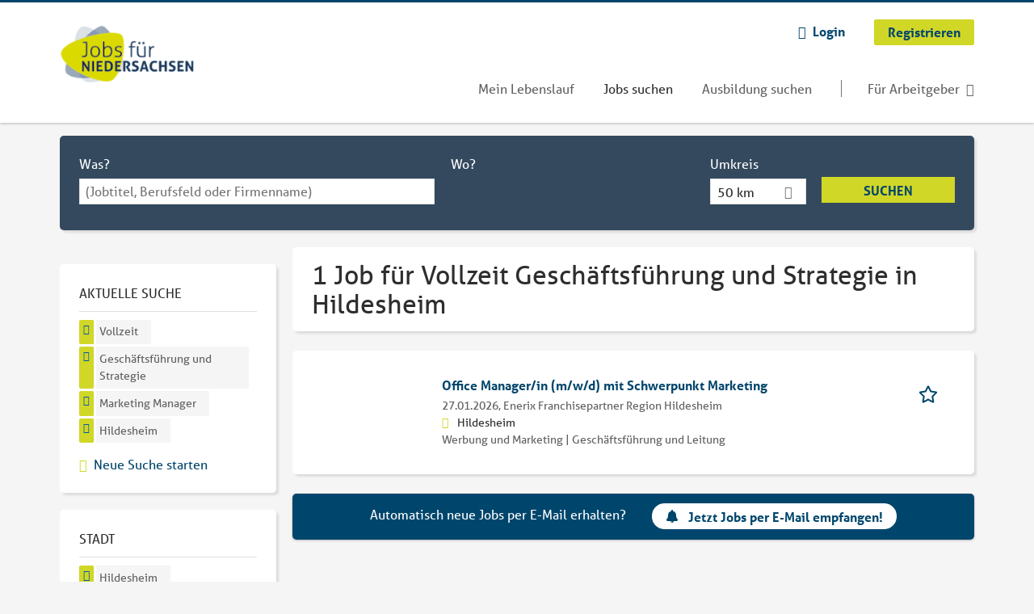

--- FILE ---
content_type: text/html; charset=utf-8
request_url: https://www.jobsfuerniedersachsen.de/jobs/vollzeit/geschaeftsfuehrung-und-strategie/marketing-manager/hildesheim
body_size: 13482
content:
<!DOCTYPE html>
<!--[if IEMobile 7]><html class="no-js ie iem7" lang="de" dir="ltr"><![endif]-->
<!--[if lte IE 6]><html class="no-js ie lt-ie9 lt-ie8 lt-ie7" lang="de" dir="ltr"><![endif]-->
<!--[if (IE 7)&(!IEMobile)]><html class="no-js ie lt-ie9 lt-ie8" lang="de" dir="ltr"><![endif]-->
<!--[if IE 8]><html class="no-js ie lt-ie9" lang="de" dir="ltr"><![endif]-->
<!--[if (gte IE 9)|(gt IEMobile 7)]><html class="no-js ie" lang="de" dir="ltr" prefix="og: http://ogp.me/ns# content: http://purl.org/rss/1.0/modules/content/ dc: http://purl.org/dc/terms/ foaf: http://xmlns.com/foaf/0.1/ rdfs: http://www.w3.org/2000/01/rdf-schema# sioc: http://rdfs.org/sioc/ns# sioct: http://rdfs.org/sioc/types# skos: http://www.w3.org/2004/02/skos/core# xsd: http://www.w3.org/2001/XMLSchema#"><![endif]-->
<!--[if !IE]><!--><html class="no-js" lang="de" dir="ltr" prefix="og: http://ogp.me/ns# content: http://purl.org/rss/1.0/modules/content/ dc: http://purl.org/dc/terms/ foaf: http://xmlns.com/foaf/0.1/ rdfs: http://www.w3.org/2000/01/rdf-schema# sioc: http://rdfs.org/sioc/ns# sioct: http://rdfs.org/sioc/types# skos: http://www.w3.org/2004/02/skos/core# xsd: http://www.w3.org/2001/XMLSchema#"><!--<![endif]-->
<head>
  <title>1 Jobs (Vollzeit Geschäftsführung und Strategie Marketing Manager) in Hildesheim | Jobs für Niedersachsen</title>
  <!--[if IE]><![endif]-->
<meta charset="utf-8" />
<script>var dataLayer = window.dataLayer = window.dataLayer || []; dataLayer.push({"entityId":"15883992","entityType":"view","entityBundle":"(none)","entityUid":-1,"userRole":"anonymous","company":"(none)","companies":"(none)","occupations":"Gesch\u00e4ftsf\u00fchrung und Strategie","occupation":"Gesch\u00e4ftsf\u00fchrung und Strategie","regions":"Hildesheim","region":"Hildesheim","jobApplicationType":"(none)","jobSource":-1,"jobUpgrades":"(none)","employmentType":"Vollzeit","employmentTypes":"Vollzeit"});</script>
<script>dataLayer.push({"site_category":"Bewerber","user_category":"nicht eingeloggt"});</script>
<meta name="description" content="1 Job für Vollzeit Geschäftsführung und Strategie Marketing Manager in Hildesheim - Jobsuche auf Jobs für Niedersachsen" />
<meta name="robots" content="noindex, noarchive, follow" />
<script type="application/ld+json">{"@context":"http:\/\/schema.org","@type":"WebSite","name":"Jobs f\u00fcr Niedersachsen","url":"https:\/\/www.jobsfuerniedersachsen.de"}</script>
<script type="application/ld+json">{"@context":"http:\/\/schema.org","@type":"Organization","url":"https:\/\/www.jobsfuerniedersachsen.de","logo":"https:\/\/www.jobsfuerniedersachsen.de\/sites\/all\/themes\/jns\/logo.png"}</script>
<link as="image" href="https://www.jobsfuerniedersachsen.de/sites/all/themes/jns/logo.png" rel="preload" />
<link as="font" href="https://www.jobsfuerniedersachsen.de/profiles/recruiter/themes/epiq/dist/fonts/fontawesome-webfont.woff" type="font/woff" crossorigin="1" rel="preload" />
<link rel="shortcut icon" href="https://www.jobsfuerniedersachsen.de/sites/all/themes/jns/favicon.ico" type="image/vnd.microsoft.icon" />
<script>window.dataLayer = window.dataLayer || []; window.dataLayer.push();</script>
<link rel="profile" href="http://www.w3.org/1999/xhtml/vocab" />
<meta property="og:image" name="twitter:image:src" content="https://www.jobsfuerniedersachsen.de/sites/all/themes/jns/dist/images/og-image.jpg" />
<meta property="og:image" content="https://www.jobsfuerniedersachsen.de/sites/all/themes/jns/dist/images/og-image.jpg" />
<meta name="HandheldFriendly" content="true" />
<meta name="MobileOptimized" content="width" />
<meta http-equiv="cleartype" content="on" />
<link rel="apple-touch-icon" href="https://www.jobsfuerniedersachsen.de/sites/all/themes/jns/apple-touch-icon.png" />
<meta name="viewport" content="width=device-width, initial-scale=1.0, minimum-scale=1.0" />
<link rel="canonical" href="https://www.jobsfuerniedersachsen.de/jobs/vollzeit/geschaeftsfuehrung-und-strategie/marketing-manager/hildesheim" />
<meta property="og:site_name" content="Jobs für Niedersachsen" />
<meta property="og:type" content="article" />
<meta property="og:url" content="https://www.jobsfuerniedersachsen.de/jobs/vollzeit/geschaeftsfuehrung-und-strategie/marketing-manager/hildesheim" />
  <link type="text/css" rel="stylesheet" href="https://www.jobsfuerniedersachsen.de/sites/default/files/advagg_css/css__ecI-b0vwEJN6z93gbin_rJzyoreyiqbGbvGNw-Nq9Js__v3bu_jS-KalT7VWCxG4S2YHDhQB22AbKBgcaS8N0x9U__srF51uSwSpTUtgzdYQhr3ml_xQOh0aLCfi728RvQUtQ.css" media="all" />
<style>@font-face{font-family:'drop';src:local(Arial),local(Droid)}@font-face{font-family:'spinjs';src:local(Arial),local(Droid)}.ajax-progress div.throbber{font-family:spinjs !important;line-height:15px;text-indent:1px;word-spacing:33px;letter-spacing:50px;font-size:25px;font-weight:400;text-decoration:none;color:#475a69;background-color:#000}</style>
<link type="text/css" rel="stylesheet" href="https://www.jobsfuerniedersachsen.de/sites/default/files/advagg_css/css__vU54MfjNdVCAsADJi8scutRkqay5Gml0xQwGlxzKiO4__InbwkTsiUsTkLUZXP3RVA3whlCiJEMudjeEvPi1nigk__srF51uSwSpTUtgzdYQhr3ml_xQOh0aLCfi728RvQUtQ.css" media="all" />
<style>.ajax-progress div.throbber{font-family:spinjs !important;line-height:15px;text-indent:1px;word-spacing:33px;letter-spacing:50px;font-size:25px;font-weight:400;text-decoration:none;color:#475a69;background-color:#000}</style>
<link type="text/css" rel="stylesheet" href="https://www.jobsfuerniedersachsen.de/sites/default/files/advagg_css/css__0X3S_lJbtx4e1lKWPcU3in18lN-SsQ64io_94qQtF9k__YEqh1656A49oAWfnjbwwlmPMT82pUB677WlR_tvqZgo__srF51uSwSpTUtgzdYQhr3ml_xQOh0aLCfi728RvQUtQ.css" media="all" />

<!--[if lte IE 8]>
<link type="text/css" rel="stylesheet" href="https://www.jobsfuerniedersachsen.de/sites/default/files/advagg_css/css__V1rYbBMWXnouF8tPB1ZyaMEHoubEfvb4Zu_03yD8lEw__v4MDcORFzgqdyAQHMQ1VNjdFiiLB8qNrxgUZ3ejOxgg__srF51uSwSpTUtgzdYQhr3ml_xQOh0aLCfi728RvQUtQ.css" media="all" />
<![endif]-->
  <script>
<!--//--><![CDATA[//><!--
function _typeof(t){return(_typeof="function"==typeof Symbol&&"symbol"==typeof Symbol.iterator?function(t){return typeof t}:function(t){return t&&"function"==typeof Symbol&&t.constructor===Symbol&&t!==Symbol.prototype?"symbol":typeof t})(t)}!function(){for(var t,e,o=[],n=window,r=n;r;){try{if(r.frames.__tcfapiLocator){t=r;break}}catch(t){}if(r===n.top)break;r=n.parent}t||(function t(){var e=n.document,o=!!n.frames.__tcfapiLocator;if(!o)if(e.body){var r=e.createElement("iframe");r.style.cssText="display:none",r.name="__tcfapiLocator",e.body.appendChild(r)}else setTimeout(t,5);return!o}(),n.__tcfapi=function(){for(var t=arguments.length,n=new Array(t),r=0;r<t;r++)n[r]=arguments[r];if(!n.length)return o;"setGdprApplies"===n[0]?n.length>3&&2===parseInt(n[1],10)&&"boolean"==typeof n[3]&&(e=n[3],"function"==typeof n[2]&&n[2]("set",!0)):"ping"===n[0]?"function"==typeof n[2]&&n[2]({gdprApplies:e,cmpLoaded:!1,cmpStatus:"stub"}):o.push(n)},n.addEventListener("message",(function(t){var e="string"==typeof t.data,o={};if(e)try{o=JSON.parse(t.data)}catch(t){}else o=t.data;var n="object"===_typeof(o)?o.__tcfapiCall:null;n&&window.__tcfapi(n.command,n.version,(function(o,r){var a={__tcfapiReturn:{returnValue:o,success:r,callId:n.callId}};t&&t.source&&t.source.postMessage&&t.source.postMessage(e?JSON.stringify(a):a,"*")}),n.parameter)}),!1))}();

//--><!]]>
</script>
<script>
<!--//--><![CDATA[//><!--
window.startTime = Date.now();
//--><!]]>
</script>
<script src="https://static.rndtech.de/cmp/2.x.x.js"></script>
<script>
<!--//--><![CDATA[//><!--
RND.CMP.initialize({debug:false,enableEmbedConsent:true,privacyLink:'/datenschutz',privacyManagerId:209292,sp:{config:{baseEndpoint:'https://cmp-sp.jobsfuerniedersachsen.de',propertyHref:'https://www.jobsfuerniedersachsen.de',}}});document.addEventListener('cmp-consent-given-5eb97b265852312e6a9fbf31',function(event){window.RecruiterCMPMapsConsentGiven=true;});
//--><!]]>
</script>
<script src="https://cmp-sp.jobsfuerniedersachsen.de/unified/wrapperMessagingWithoutDetection.js"></script>
</head>
<body class="html not-front not-logged-in page-search page-search-job page-search-job-vollzeit page-search-job-vollzeit-geschaeftsfuehrung-und-strategie page-search-job-vollzeit-geschaeftsfuehrung-und-strategie-marketing-manager page-search-job-vollzeit-geschaeftsfuehrung-und-strategie-marketing-manager-hildesheim i18n-de section-search sidebar-first has-branding-logo" x-ms-format-detection="none">
  <a href="#main-content" class="element-invisible element-focusable">Zum Hauptinhalt springen</a>
      <noscript aria-hidden="true"><iframe src="https://www.googletagmanager.com/ns.html?id=GTM-WHJ439W"    height="0" width="0"  title="Google Tag Manager">Google Tag Manager</iframe></noscript>  <div  class="l-page">
  <header class="l-header" role="banner">
    <div class="l-mobile-menu">
      <div class="menu">
        <button class="menu--mobile__switch svg-icon--action svg-icon">
          
<span class="recruiter-epiq-icon svg-icon"  class="recruiter-epiq-icon svg-icon">
<svg xmlns="http://www.w3.org/2000/svg" role="img" aria-labelledby="bars" viewBox="0 0 100 100">
      <title id="bars">Menü</title>
    <use
    xlink:href="https://www.jobsfuerniedersachsen.de/sites/all/themes/jns/dist/icons/defs/icons.svg?refresh2#bars"></use>
</svg>
</span>
        </button>
      </div>
      <div class="l-branding-mobile">
                              <a href="/"
               title="Jobs für Niedersachsen" rel="home"
               class="site-logo">
              <img src="https://www.jobsfuerniedersachsen.de/sites/all/themes/jns/logo.png"
                   alt="Jobs für Niedersachsen logo" width="198" height="107"/>
            </a>
                                </div>
      <a href="/jobs" class="svg-icon--action svg-icon">
        
<span class="recruiter-epiq-icon svg-icon"  class="recruiter-epiq-icon svg-icon">
<svg xmlns="http://www.w3.org/2000/svg" role="img" aria-labelledby="search" viewBox="0 0 100 100">
      <title id="search">Jobs suchen</title>
    <use
    xlink:href="https://www.jobsfuerniedersachsen.de/sites/all/themes/jns/dist/icons/defs/icons.svg?refresh2#search"></use>
</svg>
</span>
      </a>
    </div>
    <div class="l-container">
      <div class="l-branding">
                  <a href="/"
             title="Jobs für Niedersachsen" rel="home"
             class="site-logo">
            <img src="https://www.jobsfuerniedersachsen.de/sites/all/themes/jns/logo.png"
                 alt="Jobs für Niedersachsen logo" width="198" height="107"/>
          </a>
                
                      </div>

            <div class="l-navigation-container mobile-menu">
        <div class="navigation__mobile-menu-branding">
                      <a href="/"
               title="Jobs für Niedersachsen" rel="home"
               class="site-logo">
              <img src="https://www.jobsfuerniedersachsen.de/sites/all/themes/jns/logo.png"
                   alt="Jobs für Niedersachsen logo" width="198" height="107"/>
            </a>
                    <button class="mobile-menu__close svg-icon--action">
            
<span class="recruiter-epiq-icon svg-icon svg-icon--action"  class="recruiter-epiq-icon svg-icon svg-icon--action">
<svg xmlns="http://www.w3.org/2000/svg" role="img" aria-labelledby="times" viewBox="0 0 100 100">
      <title id="times">Menü schließen</title>
    <use
    xlink:href="https://www.jobsfuerniedersachsen.de/sites/all/themes/jns/dist/icons/defs/icons.svg?refresh2#times"></use>
</svg>
</span>
          </button>
        </div>
        <div class="l-navigation-top">
                      <div class="l-region l-region--navigation-top">
    <nav id="block-menu-menu-login-menu" role="navigation" aria-label="Loginmenü" class="block block--menu block-user-menu block--menu-menu-login-menu">
        <div class="block__title"><span><strong>Loginmenü</strong></span></div>
    
  <ul class="menu"><li class="first leaf"><a href="/user/login" class="login-transparent gtm-event" data-gtm-events="main_menu_click|login_button_click" data-gtm-click_text="Login" data-gtm-link_url="/user/login">Login</a></li>
<li class="last leaf"><a href="/user/register" class="epiq-button--primary gtm-event" data-gtm-events="main_menu_click|register_button_click" data-gtm-click_text="Registrieren" data-gtm-link_url="/user/register">Registrieren</a></li>
</ul></nav>
  </div>
        </div>
        <div class="l-navigation-main">
            <div class="l-region l-region--navigation">
    <nav id="block-menu-menu-applicant-menu" role="navigation" aria-label="Bewerbermenü" class="block block--menu block-main-menu block-applicant-menu block--menu-menu-applicant-menu">
        <div class="block__title"><span><strong>Bewerbermenü</strong></span></div>
    
  <ul class="menu"><li class="first leaf"><a href="/resume" title="" data-gtm-event="main_menu_click" data-gtm-click_text="Mein Lebenslauf" data-gtm-link_url="/resume" class="gtm-event">Mein Lebenslauf</a></li>
<li class="collapsed active-trail"><a href="/jobs" title="" class="active-trail active gtm-event" data-gtm-event="main_menu_click" data-gtm-click_text="Jobs suchen" data-gtm-link_url="/jobs">Jobs suchen</a></li>
<li class="leaf"><a href="/jobs/ausbildung" data-gtm-event="main_menu_click" data-gtm-click_text="Ausbildung suchen" data-gtm-link_url="/jobs/ausbildung" class="gtm-event">Ausbildung suchen</a></li>
<li class="last leaf"><a href="/recruiter" class="menu-item--switch gtm-event" data-gtm-event="main_menu_click" data-gtm-click_text="Für Arbeitgeber" data-gtm-link_url="/recruiter">Für Arbeitgeber</a></li>
</ul></nav>
  </div>
        </div>
      </div>
    </div>
  </header>

  
  
      <div class="l-search">
      <div class="l-container">
          <div class="l-region l-region--search">
    <div id="block-views-exp-job-search-search-page" class="block block--views block-search block-job-search block--views-exp-job-search-search-page">
        <div class="block__content">
    <form role="search" class="views-exposed-form-job-search-search-page recruiter-geo-search-enabled mini-exposed-filters" action="/jobs/vollzeit/geschaeftsfuehrung-und-strategie/marketing-manager/hildesheim" method="get" id="views-exposed-form-job-search-search-page" accept-charset="UTF-8"><div><div class="views-exposed-form">
  <div class="views-exposed-widgets clearfix">
          <div id="edit-search-wrapper" class="views-exposed-widget views-widget-filter-search_api_views_fulltext ">
                  <label for="edit-search">
            Was?          </label>
          <div class="views-widget">
            <div class="form-item form-type-autocomplete form-type-textfield form-item-search">
 <div class="form-item-input"><input class="auto_submit form-text form-autocomplete" data-search-api-autocomplete-search="search_api_views_job_search" placeholder="(Jobtitel, Berufsfeld oder Firmenname)" type="text" id="edit-search" name="search" value="" size="30" maxlength="128" /><input type="hidden" id="edit-search-autocomplete" value="https://www.jobsfuerniedersachsen.de/sapi_autocomplete.php?machine_name=search_api_views_job_search" disabled="disabled" class="autocomplete" />
</div></div>
          </div>
                      </div>
                <div id="edit-job-geo-location-wrapper" class="views-exposed-widget views-widget-filter-job_geo_location has-operator ">
                  <label for="edit-job-geo-location">
            Wo?          </label>
          <div class="views-widget">
            <input id="edit-job-geo-location" type="hidden" name="job_geo_location" value="" />
<div id='root-job-geo-location'><div class='views-exposed-widget' style='visibility: hidden;'><div class='geosuggest__input-wrapper'><input type='text'></div></div></div>          </div>
                      </div>
              <div class='views-exposed-widget views-widget-filter-job_geo_location views-geo-radius'>
          <label for="edit-radius">
            Umkreis          </label>
          <div class="views-operator">
            <div class="form-item form-type-select form-item-radius">
  <div class="form-item-input"><select aria-label="Umkreis" class="formawesome-enhanced form-select" id="edit-radius" name="radius"><option value="">-</option><option value="5">5 km</option><option value="25">25 km</option><option value="50" selected="selected">50 km</option><option value="100">100 km</option><option value="200">200 km</option></select>
</div></div>
          </div>
        </div>
                          <div class="views-exposed-widget views-submit-button">
      <div class="mobile-trigger-wrapper"><div class="mobile-facets__trigger-wrapper"><a class="mobile-facets__trigger svg-icon--action svg-icon--baseline keyboard-clickable" tabindex="0" role="button">
<span class="recruiter-epiq-icon svg-icon"  class="recruiter-epiq-icon svg-icon">
<svg xmlns="http://www.w3.org/2000/svg" role="img" aria-labelledby="sliders-h" viewBox="0 0 100 100">
    <use
    xlink:href="https://www.jobsfuerniedersachsen.de/sites/all/themes/jns/dist/icons/defs/icons.svg?refresh2#sliders-h"></use>
</svg>
</span>
</a></div><div class="mobile-facets__buttons-wrapper"></div></div><div class="form-item form-type-submit form-item-Suchen">
 <input type="submit" id="edit-submit-job-search" name="Suchen" value="Suchen" class="form-submit button button--primary" />
</div>
<input class="latitude" data-geo="lat" type="hidden" name="lat" value="" />
<input class="longitude" data-geo="lng" type="hidden" name="lon" value="" />
<input class="country" data-geo="country" type="hidden" name="country" value="" />
<input class="administrative_area_level_1" data-geo="administrative_area_level_1" type="hidden" name="administrative_area_level_1" value="" />
    </div>
      </div>
</div>
</div></form>  </div>
</div>
  </div>
      </div>
    </div>
  
  
  <div class="l-main">
    <div class="l-container">
      <div class="l-content" role="main">
        <a id="main-content"></a>
                                                                          <div class="l-region l-region--content">
    <div class="view view-job-search view-id-job_search view-display-id-search_page view-dom-id-89bd04ce3fc228e9b0fb453a9f4d04bb mini-exposed-filters--results agent-box-sticky">
            <div class="view-header">
      <h1 class="search-result-header">1 Job für Vollzeit Geschäftsführung und Strategie in Hildesheim</h1><div role="dialog" aria-hidden="true" aria-labelledby="Search dialog" aria-describedby="Modal dialog to create a new saved search for jobs" class="block-search-api-saved-searches--modal md-effect-3" data-show-automatic="true" data-show-automatic-time="10">
  <div id="block-search-api-saved-searches-job-search" class="block block--search-api-saved-searches agent-target block--search-api-saved-searches-job-search">
              <div class="block__title">Jobs per E-Mail</div>
        
    <div class="block-search-api-saved-searches__inner">
      <div class="block-search-api-saved-searches__icon">
      </div>
      <div class="block__content">
        <noscript>
  <style>form.antibot { display: none !important; }</style>
  <div class="antibot-no-js antibot-message antibot-message-warning messages warning">
    You must have JavaScript enabled to use this form.  </div>
</noscript>
<div id="search-api-saved-searches-save-form-wrapper"><form class="search-api-saved-searches-save-form antibot" action="/antibot" method="post" id="search-api-saved-searches-save-form" accept-charset="UTF-8"><div><div id="edit-description" class="form-item form-type-item">
 
<div class="description">Regelmäßig E-Mails bekommen für</div>
</div>
<div class="saved-search__search-results"> Vollzeit Geschäftsführung und Strategie... </div><div class="form-item form-type-textfield form-item-mail">
  <label for="edit-mail">E-Mail <span class="form-required" title="Dieses Feld muss ausgefüllt werden.">*</span></label>
 <div class="form-item-input"><input placeholder="E-Mail" type="text" id="edit-mail" name="mail" value="" size="16" maxlength="100" class="form-text required" />
</div></div>
<input type="hidden" name="form_build_id" value="form-qO-J7Rad_Em-p0sUnjPX9lgV-JeXMJwX2Y_yrbUVMDA" />
<input type="hidden" name="form_id" value="search_api_saved_searches_save_form" />
<input type="hidden" name="antibot_key" value="" />
<input type="hidden" name="antibot_timestamp" value="1769756209" />
<div class="form-item form-type-submit form-item-op">
 <input type="submit" id="edit-submit" name="op" value="Jetzt aktivieren" class="form-submit button button--primary" />
</div>
<button type='button' class='hide-wide hide-narrow md-hide saved-search-button--cancel'>Abbrechen</button></div></form></div>      </div>
      <button class="md-close
                  md-hide-x                ">
        
<span class="recruiter-epiq-icon svg-icon"  class="recruiter-epiq-icon svg-icon">
<svg xmlns="http://www.w3.org/2000/svg" role="img" aria-labelledby="times" viewBox="0 0 100 100">
      <title id="times">Menü schließen</title>
    <use
    xlink:href="https://www.jobsfuerniedersachsen.de/sites/all/themes/jns/dist/icons/defs/icons.svg?refresh2#times"></use>
</svg>
</span>
<span class="hide-offscreen">Close dialog</span></button>
    </div>
  </div>
</div>
    </div>
  
  
  
      <div class="view-content">
        <div class="views-row views-row-1 views-row-odd views-row-first views-row-last">
    <article id="node-15883992"  about="/job/office-manager-m-w-d-mit-schwerpunkt-marketing-15883992" typeof="sioc:Item foaf:Document" class="node node--job-per-template node-teaser no-logo node-job node--teaser node--job-per-template--teaser">

  <div class="job__logo">
              <div class="job__links mobile">
        <div class="job__savethejob">
          <span data-gtm-event="job_list_view" data-gtm-job_id="15883992" data-gtm-job_name="Office Manager/in (m/w/d) mit Schwerpunkt Marketing" data-gtm-job_category="Werbung und Marketing | Geschäftsführung und Leitung" data-gtm-job_product="backfill" data-gtm-employer_id="-" data-gtm-employer_name="Enerix Franchisepartner Region Hildesheim" data-gtm-quick_application="no" class="gtm-event-viewport" data-viewport-hash="wr9ndEH"></span>
<ul class="links links--inline node__links"><li class="recruiter_job_search_bookmark_anon first last"><a href="/job-bookmarks-anon/15883992?destination=search/job/vollzeit/geschaeftsfuehrung-und-strategie/marketing-manager/hildesheim" title="Job merken" rel="nofollow" data-nid="15883992">
<span class="recruiter-epiq-icon  svg-icon svg-icon--action"  class="recruiter-epiq-icon  svg-icon svg-icon--action">
<svg xmlns="http://www.w3.org/2000/svg" role="img" aria-labelledby="shape-star-line" viewBox="0 0 100 100">
      <title id="shape-star-line">Job merken</title>
    <use
    xlink:href="https://www.jobsfuerniedersachsen.de/sites/all/themes/jns/dist/icons/defs/icons.svg?refresh2#shape-star-line"></use>
</svg>
</span>
<span>Job merken</span></a></li>
</ul>        </div>
              </div>
      </div>

  <div class="mobile_job__content">
  <div class="job__content clearfix" class="node__content">

    <h2 class="node__title">
            <a href="https://www.jobsfuerniedersachsen.de/job/office-manager-m-w-d-mit-schwerpunkt-marketing-15883992" class="gtm-event recruiter-job-link" data-gtm-event="job_click" data-gtm-job_id="15883992" data-gtm-job_name="Office Manager/in (m/w/d) mit Schwerpunkt Marketing" data-gtm-job_category="Werbung und Marketing | Geschäftsführung und Leitung" data-gtm-job_product="backfill" data-gtm-employer_id="-" data-gtm-employer_name="Enerix Franchisepartner Region Hildesheim" data-gtm-quick_application="no" title="Office Manager/in (m/w/d) mit Schwerpunkt Marketing">
        Office Manager/in (m/w/d) mit Schwerpunkt Marketing      </a>
    </h2>

    <div class="description">
      <span class="date">
                  27.01.2026,               </span>
        <span class="recruiter-company-profile-job-organization">Enerix Franchisepartner Region Hildesheim</span>    </div>

    
          <div class="location">
        <span>Hildesheim</span>      </div>
    
    <div class="terms">
      Werbung und Marketing | Geschäftsführung und Leitung    </div>

        </div>

  <div class="job__links desktop">
    <span data-gtm-event="job_list_view" data-gtm-job_id="15883992" data-gtm-job_name="Office Manager/in (m/w/d) mit Schwerpunkt Marketing" data-gtm-job_category="Werbung und Marketing | Geschäftsführung und Leitung" data-gtm-job_product="backfill" data-gtm-employer_id="-" data-gtm-employer_name="Enerix Franchisepartner Region Hildesheim" data-gtm-quick_application="no" class="gtm-event-viewport" data-viewport-hash="wr9ndEH"></span>
<ul class="links links--inline node__links"><li class="recruiter_job_search_bookmark_anon first last"><a href="/job-bookmarks-anon/15883992?destination=search/job/vollzeit/geschaeftsfuehrung-und-strategie/marketing-manager/hildesheim" title="Job merken" rel="nofollow" data-nid="15883992">
<span class="recruiter-epiq-icon  svg-icon svg-icon--action"  class="recruiter-epiq-icon  svg-icon svg-icon--action">
<svg xmlns="http://www.w3.org/2000/svg" role="img" aria-labelledby="shape-star-line" viewBox="0 0 100 100">
      <title id="shape-star-line">Job merken</title>
    <use
    xlink:href="https://www.jobsfuerniedersachsen.de/sites/all/themes/jns/dist/icons/defs/icons.svg?refresh2#shape-star-line"></use>
</svg>
</span>
<span>Job merken</span></a></li>
</ul>      </div>

  
</article>
  </div>
    </div>
  
  
  
  
      <div class="view-footer">
      <div class="agent-box"><span class="agent-info">Automatisch neue Jobs per E-Mail erhalten?</span><span class="agent-link open-modal"><a href="#save-search"><span class="recruiter-epiq-icon svg-icon" aria-hidden="true">
<svg xmlns="http://www.w3.org/2000/svg" role="img" aria-labelledby="bell" viewbox="0 0 100 100">      <title id="bell">Bell</title>    <use xlink:href="https://www.jobsfuerniedersachsen.de/sites/all/themes/jns/dist/icons/defs/icons.svg?refresh2#bell"></use></svg><p></p></span>Jetzt Jobs per E-Mail empfangen!</a></span></div>
    </div>
  
  
</div>  </div>
              </div>

      <div role="complementary" class="l-region l-region--sidebar-first mini-exposed-filters sidebar--facetapi mobile-menu"'>
<div class="navigation__mobile-menu-branding">
      <a href="/"
       title="Jobs für Niedersachsen" rel="home"
       class="site-logo">
      <img src="https://www.jobsfuerniedersachsen.de/sites/all/themes/jns/logo.png"
           alt="Jobs für Niedersachsen"/>
    </a>
    <button class="mobile-menu__close svg-icon--action">
    
<span class="recruiter-epiq-icon svg-icon svg-icon--action"  class="recruiter-epiq-icon svg-icon svg-icon--action">
<svg xmlns="http://www.w3.org/2000/svg" role="img" aria-labelledby="times--2" viewBox="0 0 100 100">
      <title id="times--2">Menü schließen</title>
    <use
    xlink:href="https://www.jobsfuerniedersachsen.de/sites/all/themes/jns/dist/icons/defs/icons.svg?refresh2#times"></use>
</svg>
</span>
  </button>
</div>
<div id="block-current-search-job-search-current-search" class="block block--current-search block--current-search-job-search-current-search">
        <div class="block__title"><span>Aktuelle Suche</span></div>
      <div class="block__content">
    <div class="current-search-item current-search-item-active current-search-item-active-items"><ul class=""><li class="active"><a href="/jobs/geschaeftsfuehrung-und-strategie/marketing-manager/hildesheim" rel="nofollow" class="active"><i class="facetapi-clear"></i> <span class="element-invisible"> Filter nach &lt;span class=&#039;facetapi-facet-text&#039;&gt;Vollzeit&lt;/span&gt; entfernen </span></a><span class='facetapi-facet-text'>Vollzeit</span></li>
<li class="active active"><a href="/jobs/vollzeit/marketing-manager/hildesheim" rel="nofollow" class="active"><i class="facetapi-clear"></i> <span class="element-invisible"> Filter nach &lt;span class=&#039;facetapi-facet-text&#039;&gt;Geschäftsführung und Strategie&lt;/span&gt; entfernen </span></a><span class='facetapi-facet-text'>Geschäftsführung und Strategie</span></li>
<li class="active active active"><a href="/jobs/vollzeit/geschaeftsfuehrung-und-strategie/hildesheim" rel="nofollow" class="active"><i class="facetapi-clear"></i> <span class="element-invisible"> Filter nach &lt;span class=&#039;facetapi-facet-text&#039;&gt;Marketing Manager&lt;/span&gt; entfernen </span></a><span class='facetapi-facet-text'>Marketing Manager</span></li>
<li class="active active active active"><a href="/jobs/vollzeit/geschaeftsfuehrung-und-strategie/marketing-manager" rel="nofollow" class="active"><i class="facetapi-clear"></i> <span class="element-invisible"> Filter nach &lt;span class=&#039;facetapi-facet-text&#039;&gt;Hildesheim&lt;/span&gt; entfernen </span></a><span class='facetapi-facet-text'>Hildesheim</span></li>
</ul></div><a href="/jobs" class="recruiter-seo__clear-search">Neue Suche starten</a>  </div>
</div>
<div id="block-facetapi-g4chbhgffwqxiogb8phx4csrm0azazz4" class="block block--facetapi madsack-tracking-filter-click block--facetapi-g4chbhgffwqxiogb8phx4csrm0azazz4 block--menu">
        <div class="block__title"><span>Stadt</span></div>
      <div class="block__content">
    <ul class="facetapi-facetapi-links facetapi-facet-recruiter-job-region-states" id="facetapi-facet-search-apijob-search-block-recruiter-job-region-states"><li class="active leaf"><a href="/jobs/vollzeit/geschaeftsfuehrung-und-strategie/marketing-manager" class="facetapi-active active" id="facetapi-link--9" title="Filter nach Hildesheim entfernen"><i class="facetapi-clear"></i> </a><span class="facetapi-facet-text">Hildesheim</span></li>
<li class="leaf"><a href="/jobs/vollzeit/geschaeftsfuehrung-und-strategie/marketing-manager/hannover" class="facetapi-inactive" id="facetapi-link--10"><span class="facetapi-facet-text">Hannover</span> <span class="facetapi-link__counter">(5)</span></a></li>
<li class="leaf"><a href="/jobs/vollzeit/geschaeftsfuehrung-und-strategie/marketing-manager/oldenburg" class="facetapi-inactive" id="facetapi-link--11"><span class="facetapi-facet-text">Oldenburg</span> <span class="facetapi-link__counter">(3)</span></a></li>
<li class="leaf"><a href="/jobs/vollzeit/geschaeftsfuehrung-und-strategie/marketing-manager/bremen" class="facetapi-inactive" id="facetapi-link--12"><span class="facetapi-facet-text">Bremen</span> <span class="facetapi-link__counter">(2)</span></a></li>
<li class="leaf"><a href="/jobs/vollzeit/geschaeftsfuehrung-und-strategie/marketing-manager/dinklage" class="facetapi-inactive" id="facetapi-link--13"><span class="facetapi-facet-text">Dinklage</span> <span class="facetapi-link__counter">(1)</span></a></li>
<li class="leaf"><a href="/jobs/vollzeit/geschaeftsfuehrung-und-strategie/marketing-manager/lemwerder" class="facetapi-inactive" id="facetapi-link--14"><span class="facetapi-facet-text">Lemwerder</span> <span class="facetapi-link__counter">(1)</span></a></li>
<li class="leaf"><a href="/jobs/vollzeit/geschaeftsfuehrung-und-strategie/marketing-manager/seeburg" class="facetapi-inactive" id="facetapi-link--15"><span class="facetapi-facet-text">Seeburg</span> <span class="facetapi-link__counter">(1)</span></a></li>
<li class="leaf"><a href="/jobs/vollzeit/geschaeftsfuehrung-und-strategie/marketing-manager/stade" class="facetapi-inactive" id="facetapi-link--16"><span class="facetapi-facet-text">Stade</span> <span class="facetapi-link__counter">(1)</span></a></li>
<li class="leaf"><a href="/jobs/vollzeit/geschaeftsfuehrung-und-strategie/marketing-manager/twist" class="facetapi-inactive" id="facetapi-link--17"><span class="facetapi-facet-text">Twist</span> <span class="facetapi-link__counter">(1)</span></a></li>
<li class="leaf"><a href="/jobs/vollzeit/geschaeftsfuehrung-und-strategie/marketing-manager/wildeshausen" class="facetapi-inactive" id="facetapi-link--18"><span class="facetapi-facet-text">Wildeshausen</span> <span class="facetapi-link__counter">(1)</span></a></li>
<li class="leaf"><a href="/jobs/vollzeit/geschaeftsfuehrung-und-strategie/marketing-manager/wolfenbuettel" class="facetapi-inactive" id="facetapi-link--19"><span class="facetapi-facet-text">Wolfenbüttel</span> <span class="facetapi-link__counter">(1)</span></a></li>
</ul>  </div>
</div>
<div id="block-facetapi-izmjzjoerbiekfxpxetvxqncqhkah8gm" class="block block--facetapi madsack-tracking-filter-click block--facetapi-izmjzjoerbiekfxpxetvxqncqhkah8gm block--menu">
        <div class="block__title"><span>Art der Anstellung</span></div>
      <div class="block__content">
    <ul class="facetapi-facetapi-links facetapi-facet-field-job-employment-type-termparents-all" id="facetapi-facet-search-apijob-search-block-field-job-employment-type-termparents-all"><li class="active leaf"><a href="/jobs/geschaeftsfuehrung-und-strategie/marketing-manager/hildesheim" class="facetapi-active active" id="facetapi-link--20" title="Filter nach Vollzeit entfernen"><i class="facetapi-clear"></i> </a><span class="facetapi-facet-text">Vollzeit</span></li>
<li class="leaf"><a href="/jobs/unbefristet/geschaeftsfuehrung-und-strategie/marketing-manager/hildesheim" class="facetapi-inactive" id="facetapi-link--21"><span class="facetapi-facet-text">Unbefristet</span> <span class="facetapi-link__counter">(1)</span></a></li>
</ul>  </div>
</div>
<div id="block-facetapi-v3nkwi4cgrji5bhgvl3k6y1dktykhuo8" class="block block--facetapi madsack-tracking-filter-click block--facetapi-v3nkwi4cgrji5bhgvl3k6y1dktykhuo8 block--menu">
        <div class="block__title"><span>Berufsfeld</span></div>
      <div class="block__content">
    <ul class="facetapi-facetapi-links facetapi-facet-field-job-occupational-fieldparents-all" id="facetapi-facet-search-apijob-search-block-field-job-occupational-fieldparents-all"><li class="active expanded"><a href="/jobs/vollzeit/marketing-manager/hildesheim" class="facetapi-active active" id="facetapi-link--22" title="Filter nach Geschäftsführung und Strategie entfernen"><i class="facetapi-clear"></i> </a><span class="facetapi-facet-text">Geschäftsführung und Strategie</span><div class="item-list"><ul class="active expanded"><li class="leaf first last"><a href="/jobs/vollzeit/geschaeftsfuehrung-und-leitung/marketing-manager/hildesheim" class="facetapi-inactive" id="facetapi-link--23"><span class="facetapi-facet-text">Geschäftsführung und Leitung</span> <span class="facetapi-link__counter">(1)</span></a></li>
</ul></div></li>
<li class="collapsed"><a href="/jobs/vollzeit/marketing-medien-und-design/marketing-manager/hildesheim" class="facetapi-inactive" id="facetapi-link--24"><span class="facetapi-facet-text">Marketing, Medien und Design</span> <span class="facetapi-link__counter">(1)</span></a></li>
</ul>  </div>
</div>
<div id="block-facetapi-7grjziaz1ea4u8vmpkwrkp1so0gq1tfn" class="block block--facetapi madsack-tracking-filter-click block--facetapi-7grjziaz1ea4u8vmpkwrkp1so0gq1tfn block--menu">
        <div class="block__title"><span>Jobs &amp; Skills</span></div>
      <div class="block__content">
    <ul class="facetapi-facetapi-links facetapi-facet-field-madsack-jobtitel" id="facetapi-facet-search-apijob-search-block-field-madsack-jobtitel"><li class="active leaf"><a href="/jobs/vollzeit/geschaeftsfuehrung-und-strategie/hildesheim" class="facetapi-active active" id="facetapi-link" title="Filter nach Marketing Manager entfernen"><i class="facetapi-clear"></i> </a><span class="facetapi-facet-text">Marketing Manager</span></li>
<li class="leaf"><a href="/jobs/vollzeit/geschaeftsfuehrung-und-strategie/manager/hildesheim" class="facetapi-inactive" id="facetapi-link--2"><span class="facetapi-facet-text">Manager</span> <span class="facetapi-link__counter">(3)</span></a></li>
<li class="leaf"><a href="/jobs/vollzeit/geschaeftsfuehrung-und-strategie/berater/hildesheim" class="facetapi-inactive" id="facetapi-link--3"><span class="facetapi-facet-text">Berater</span> <span class="facetapi-link__counter">(1)</span></a></li>
<li class="leaf"><a href="/jobs/vollzeit/geschaeftsfuehrung-und-strategie/consultant/hildesheim" class="facetapi-inactive" id="facetapi-link--4"><span class="facetapi-facet-text">Consultant</span> <span class="facetapi-link__counter">(1)</span></a></li>
<li class="leaf"><a href="/jobs/vollzeit/geschaeftsfuehrung-und-strategie/lead/hildesheim" class="facetapi-inactive" id="facetapi-link--5"><span class="facetapi-facet-text">Lead</span> <span class="facetapi-link__counter">(1)</span></a></li>
<li class="leaf"><a href="/jobs/vollzeit/geschaeftsfuehrung-und-strategie/promoter/hildesheim" class="facetapi-inactive" id="facetapi-link--6"><span class="facetapi-facet-text">Promoter</span> <span class="facetapi-link__counter">(1)</span></a></li>
<li class="leaf"><a href="/jobs/vollzeit/geschaeftsfuehrung-und-strategie/teamleiter/hildesheim" class="facetapi-inactive" id="facetapi-link--7"><span class="facetapi-facet-text">Teamleiter</span> <span class="facetapi-link__counter">(1)</span></a></li>
</ul>  </div>
</div>
</div>
          </div>
  </div>

  <footer role="contentinfo">
    <div class="l-footer">
      <div class="l-container">
          <div class="l-region l-region--footer">
    <div id="block-block-4" class="block block--block block--block-4">
        <div class="block__content">
    <p><img alt="" loading="lazy" src="/sites/all/themes/jns/logo_recruiter.png" style="width: 177px; height: auto;" /></p>
<ul class="social-icons">
<li class="social-icons--facebook">
  <a href="https://www.facebook.com/jobsfuerniedersachsen/" rel="nofollow" target="_blank" data-gtm-event="footer_menu_click" data-gtm-click_text="Facebook" data-gtm-link_url="https://www.facebook.com/jobsfuerniedersachsen/" class="gtm-event"><span>Facebook</span></a>
</li>
<li class="social-icons--instagram">
  <a href="https://www.instagram.com/jobsfuerniedersachsen" rel="nofollow" target="_blank" data-gtm-event="footer_menu_click" data-gtm-click_text="Instagram" data-gtm-link_url="https://www.instagram.com/jobsfuerniedersachsen" class="gtm-event"><span>Instagram</span></a>
</li>
</ul>
  </div>
</div>
<nav id="block-menu-menu-jns-footer-menu-applicants" role="navigation" aria-label="Für Bewerber" class="block block--menu block--menu-menu-jns-footer-menu-applicants">
        <div class="block__title h2">Für Bewerber</div>
    
  <ul class="menu"><li class="first leaf active-trail"><a href="/jobs" class="active-trail active gtm-event" data-gtm-event="footer_menu_click" data-gtm-click_text="Jobs suchen" data-gtm-link_url="/jobs">Jobs suchen</a></li>
<li class="leaf"><a href="/jobs/ausbildung" data-gtm-event="footer_menu_click" data-gtm-click_text="Ausbildung suchen" data-gtm-link_url="/jobs/ausbildung" class="gtm-event">Ausbildung suchen</a></li>
<li class="leaf"><a href="/unternehmen-suchen" data-gtm-event="footer_menu_click" data-gtm-click_text="Unternehmen suchen" data-gtm-link_url="/unternehmen-suchen" class="gtm-event">Unternehmen suchen</a></li>
<li class="last leaf"><a href="/resume" data-gtm-event="footer_menu_click" data-gtm-click_text="Mein Lebenslauf" data-gtm-link_url="/resume" class="gtm-event">Mein Lebenslauf</a></li>
</ul></nav>
<nav id="block-menu-menu-jns-footer-menu-recruiters" role="navigation" aria-label="Für Arbeitgeber" class="block block--menu block--menu-menu-jns-footer-menu-recruiters">
        <div class="block__title h2">Für Arbeitgeber</div>
    
  <ul class="menu"><li class="first leaf"><a href="/recruiter/produkte-und-preise" data-gtm-event="footer_menu_click" data-gtm-click_text="Produkte ansehen" data-gtm-link_url="/recruiter/produkte-und-preise" class="gtm-event">Produkte ansehen</a></li>
<li class="leaf"><a href="/company" data-gtm-event="footer_menu_click" data-gtm-click_text="Mein Unternehmensprofil" data-gtm-link_url="/company" class="gtm-event">Mein Unternehmensprofil</a></li>
<li class="leaf"><a href="/manage/job" data-gtm-event="footer_menu_click" data-gtm-click_text="Stellenanzeigen verwalten" data-gtm-link_url="/manage/job" class="gtm-event">Stellenanzeigen verwalten</a></li>

</ul></nav>
<nav id="block-menu-menu-jns-footer-menu-general" role="navigation" aria-label="Allgemein" class="block block--menu block--menu-menu-jns-footer-menu-general">
        <div class="block__title h2">Allgemein</div>
    
  <ul class="menu"><li class="first leaf"><a href="/recruiter/ueber-jobsfuerniedersachsen" data-gtm-event="footer_menu_click" data-gtm-click_text="Über Jobs für Niedersachsen" data-gtm-link_url="/recruiter/ueber-jobsfuerniedersachsen" class="gtm-event">Über Jobs für Niedersachsen</a></li>
<li class="leaf"><a href="/recruiter/partner" data-gtm-event="footer_menu_click" data-gtm-click_text="Partner" data-gtm-link_url="/recruiter/partner" class="gtm-event">Partner</a></li>
<li class="leaf"><a href="/agb" data-gtm-event="footer_menu_click" data-gtm-click_text="AGB" data-gtm-link_url="/agb" class="gtm-event">AGB</a></li>
<li class="leaf"><a href="/datenschutzhinweise" data-gtm-event="footer_menu_click" data-gtm-click_text="Datenschutzhinweise" data-gtm-link_url="/datenschutzhinweise" class="gtm-event">Datenschutzhinweise</a></li>
<li class="leaf"><a href="/impressum" data-gtm-event="footer_menu_click" data-gtm-click_text="Impressum" data-gtm-link_url="/impressum" class="gtm-event">Impressum</a></li>
<li class="leaf"><a href="/contact" data-gtm-event="footer_menu_click" data-gtm-click_text="Kontakt zu Jobs für Niedersachsen" data-gtm-link_url="/contact" class="gtm-event">Kontakt zu Jobs für Niedersachsen</a></li>
<li class="last leaf"><a href="/# " data-cmp-privacy-manager-link="" data-gtm-event="footer_menu_click" data-gtm-click_text="Cookie-Einstellungen" data-gtm-link_url="/" class="gtm-event">Cookie-Einstellungen</a></li>
</ul></nav>
  </div>
      </div>
    </div>

          <div class="l-footer-second">
        <div class="l-container">
            <div class="l-region l-region--footer-second">
    <div id="block-block-8" class="block block--block block--block-8">
        <div class="block__content">
    <p>Jobs für Niedersachsen ehemals haz-job.de, np-job.de, gt-job.de, waz-job.de, paz-job.de, sn-job.de | Entwickelt durch <a href="https://www.jobiqo.com/de/loesungen/regionale-jobboerse/">jobiqo</a></p>
  </div>
</div>
  </div>
        </div>
      </div>
      </footer>

</div>
<div class="md-overlay"></div>
  <script>
<!--//--><![CDATA[//><!--
(function(w,d,s,l,i){w[l]=w[l]||[];w[l].push({'gtm.start':new Date().getTime(),event:'gtm.js'});var f=d.getElementsByTagName(s)[0];var j=d.createElement(s);var dl=l!='dataLayer'?'&l='+l:'';j.type='text/javascript';j.src='https://sst.jobsfuerniedersachsen.de/gtm.js?id='+i+dl+'';j.async=true;f.parentNode.insertBefore(j,f);})(window,document,'script','dataLayer','GTM-WHJ439W');
//--><!]]>
</script>
<script src="https://www.jobsfuerniedersachsen.de/sites/default/files/advagg_js/js___05QzOdhLDDaELXkZ0a7fe0S4J1SujTeSSlPL7QKDQA__o-3tktd8iM88eHZ17nlkTQZLhYHEwJK2GycPw6GVXJY__srF51uSwSpTUtgzdYQhr3ml_xQOh0aLCfi728RvQUtQ.js"></script>
<script src="https://www.jobsfuerniedersachsen.de/profiles/recruiter/modules/recruiter_internal/recruiter_cmp/js/rnd_sourcepoint_geosuggest.js?t9o0ld"></script>
<script src="https://www.jobsfuerniedersachsen.de/sites/default/files/advagg_js/js__vGtr_4axvJH_LTTOFBOyYHkcyIZJgLxuiH9TUV-t6IM__G89w2lHaRU4uYOpeyfZ1WEoLqJB70gzUKTSAQbxdylo__srF51uSwSpTUtgzdYQhr3ml_xQOh0aLCfi728RvQUtQ.js"></script>
<script>
<!--//--><![CDATA[//><!--
document.createElement( "picture" );
//--><!]]>
</script>
<script src="https://www.jobsfuerniedersachsen.de/sites/default/files/advagg_js/js__V6xjaK370Ab-Cgbc6GPp_fN8jedcS9MOejwaoOiF0Jo__Wo9FcsEU8Edr0Tjc9zG_sy7a0r7BCKWdYkjG_t35md8__srF51uSwSpTUtgzdYQhr3ml_xQOh0aLCfi728RvQUtQ.js"></script>
<script src="https://www.jobsfuerniedersachsen.de/sites/default/files/advagg_js/js__sFPiGtMG3UL_jaQ8kU0AbDAVfthhTuU5n8Wt0oKigPU__QGnT5oXyoAkrshDPCLyiuUNdkZYHlGNfdw1hW6VTAek__srF51uSwSpTUtgzdYQhr3ml_xQOh0aLCfi728RvQUtQ.js"></script>
<script src="https://www.jobsfuerniedersachsen.de/sites/default/files/advagg_js/js__p4xbuzCzcVz_SOXHnj5dP2cJ13v59AzjiV7DydqJaT8__hX9OYAJ_XnYGpMLdOOwYflOQCXdbXEYaiUsPWNMJId0__srF51uSwSpTUtgzdYQhr3ml_xQOh0aLCfi728RvQUtQ.js"></script>
<script src="https://www.jobsfuerniedersachsen.de/sites/default/files/advagg_js/js__XP5DCsQPY6MC0yZULmDacBIOjX7i7FibjaXZ_lbifeI__zAGKzw9oLAojelLb3EGtcGdoQIEX-yaJ98UAYbglv-M__srF51uSwSpTUtgzdYQhr3ml_xQOh0aLCfi728RvQUtQ.js"></script>
<script src="https://www.jobsfuerniedersachsen.de/sites/default/files/advagg_js/js__C-zvxpFTTVy3_UF4Gd0w0jGUCGgA3QYb5zbkj3traZc__vIPyAQQAq-CDUbofbvN5m2vkq6XWoaGRtDmT0Lrp09A__srF51uSwSpTUtgzdYQhr3ml_xQOh0aLCfi728RvQUtQ.js"></script>
<script>
<!--//--><![CDATA[//><!--
jQuery.extend(Drupal.settings, {"basePath":"\/","pathPrefix":"","setHasJsCookie":0,"jqueryUpdate":{"migrateMute":true,"migrateTrace":false},"ajaxPageState":{"theme":"jns","theme_token":"w5ByDdSDeqT100n2rIl-l2FFhLfD8BIT-JJLUBIMYPg","jquery_version":"3.7.1","jquery_version_token":"s5I9HbIJTXIW4Kq7lyLOwWE2SMi-RnRTWVHqAQXFjNs","css":{"profiles\/recruiter\/themes\/omega\/omega\/css\/modules\/system\/system.base.css":1,"modules\/node\/node.css":1,"profiles\/recruiter\/modules\/picture\/picture_wysiwyg.css":1,"profiles\/recruiter\/themes\/omega\/omega\/css\/modules\/user\/user.base.css":1,"profiles\/recruiter\/modules\/tag1d7es_jquery_update\/replace\/jquery-ui-1.14.0\/jquery-ui.min.css":1,"modules\/overlay\/overlay-parent.css":1,"profiles\/recruiter\/modules\/hurricane\/hurricane_integration\/hurricane_ajax.css":1,"profiles\/recruiter\/modules\/hurricane\/hurricane_integration\/hurricane_autocomplete.css":1,"profiles\/recruiter\/modules\/formawesome\/css\/formawesome.base.css":1,"profiles\/recruiter\/modules\/formawesome\/css\/formawesome.theme.css":1,"profiles\/recruiter\/modules\/ctools\/css\/ctools.css":1,"profiles\/recruiter\/modules\/panels\/css\/panels.css":1,"profiles\/recruiter\/modules\/wysiwyg_linebreaks\/wysiwyg_linebreaks.css":1,"profiles\/recruiter\/modules\/search_api_autocomplete\/search_api_autocomplete.css":1,"profiles\/recruiter\/themes\/epiq\/dist\/css\/fontawesome.css":1,"sites\/all\/themes\/jns\/dist\/css\/jns.styles.css":1,"sites\/all\/themes\/jns\/dist\/css\/jns.no-query.css":1},"js":{"https:\/\/static.rndtech.de\/cmp\/2.x.x.js":1,"https:\/\/cmp-sp.jobsfuerniedersachsen.de\/unified\/wrapperMessagingWithoutDetection.js":1,"profiles\/recruiter\/modules\/tag1d7es_jquery_update\/replace\/jquery\/3.7.1\/jquery.min.js":1,"profiles\/recruiter\/modules\/tag1d7es_jquery_update\/js\/jquery_migrate.js":1,"profiles\/recruiter\/modules\/tag1d7es_jquery_update\/replace\/jquery-migrate\/3\/jquery-migrate.min.js":1,"misc\/jquery-extend-3.4.0.js":1,"misc\/jquery-html-prefilter-3.5.0-backport.js":1,"misc\/jquery.once.js":1,"misc\/drupal.js":1,"profiles\/recruiter\/themes\/omega\/omega\/js\/no-js.js":1,"profiles\/recruiter\/modules\/tag1d7es_jquery_update\/js\/jquery_browser.js":1,"profiles\/recruiter\/modules\/recruiter_internal\/recruiter_cmp\/js\/rnd_sourcepoint_geosuggest.js":1,"profiles\/recruiter\/modules\/tag1d7es_jquery_update\/replace\/jquery-ui-1.14.0\/jquery-ui.min.js":1,"misc\/jquery.ba-bbq.js":1,"modules\/overlay\/overlay-parent.js":1,"profiles\/recruiter\/modules\/tag1d7es_jquery_update\/replace\/ui\/external\/jquery.cookie.js":1,"profiles\/recruiter\/modules\/tag1d7es_jquery_update\/replace\/jquery.form\/4\/jquery.form.min.js":1,"profiles\/recruiter\/modules\/hurricane\/hurricane.js":1,"profiles\/recruiter\/libraries\/spinjs\/spin.js":1,"profiles\/recruiter\/modules\/hurricane\/hurricane_spinjs\/spinjs.js":1,"profiles\/recruiter\/libraries\/selectize.js\/dist\/js\/standalone\/selectize.js":1,"profiles\/recruiter\/modules\/formawesome\/js\/formawesome.selectize-accessible.js":1,"profiles\/recruiter\/modules\/formawesome\/js\/formawesome.selectize.js":1,"misc\/form-single-submit.js":1,"misc\/states.js":1,"misc\/ajax.js":1,"profiles\/recruiter\/modules\/tag1d7es_jquery_update\/js\/jquery_update.js":1,"profiles\/recruiter\/modules\/hurricane\/hurricane_integration\/hurricane_ajax.js":1,"profiles\/recruiter\/modules\/entityreference\/js\/entityreference.js":1,"public:\/\/languages\/de_QYSYupxlW7zoWB58NfxLXwgxHO84jhhCN0wJWMCn9YM.js":1,"profiles\/recruiter\/modules\/recruiter_features\/recruiter_job_search\/js\/recruiter_job_search.js":1,"profiles\/recruiter\/modules\/antibot\/js\/antibot.js":1,"misc\/progress.js":1,"profiles\/recruiter\/modules\/recruiter_features\/recruiter_job_search_notifications\/js\/recruiter_job_search_notifications.js":1,"profiles\/recruiter\/themes\/epiq\/dist\/js\/mini_exposed_filters.js":1,"misc\/autocomplete.js":1,"profiles\/recruiter\/modules\/search_api_autocomplete\/search_api_autocomplete.js":1,"profiles\/recruiter\/modules\/picture\/lazysizes\/lazysizes.js":1,"profiles\/recruiter\/themes\/epiq\/bower_components\/hammerjs\/hammer.js":1,"profiles\/recruiter\/themes\/epiq\/dist\/js\/mobile_menu.js":1,"profiles\/recruiter\/modules\/facetapi\/facetapi.js":1,"profiles\/recruiter\/modules\/datalayer\/datalayer.js":1,"profiles\/recruiter\/modules\/hurricane\/hurricane_integration\/hurricane_autocomplete.js":1,"profiles\/recruiter\/modules\/recruiter_internal\/recruiter_job_search_autocomplete\/js\/recruiter_job_search_autocomplete.js":1,"profiles\/recruiter\/modules\/formawesome\/js\/formawesome.status.js":1,"profiles\/recruiter\/themes\/epiq\/bower_components\/jquery-tiptip\/jquery.tipTip.minified.js":1,"profiles\/recruiter\/themes\/epiq\/bower_components\/matchMedia\/matchMedia.js":1,"profiles\/recruiter\/themes\/epiq\/bower_components\/jquery-placeholder\/jquery.placeholder.js":1,"profiles\/recruiter\/themes\/epiq\/bower_components\/svgxuse\/svgxuse.js":1,"profiles\/recruiter\/themes\/epiq\/dist\/js\/dialog.js":1,"profiles\/recruiter\/themes\/epiq\/dist\/js\/dropbutton.js":1,"profiles\/recruiter\/themes\/epiq\/dist\/js\/overlay.js":1,"profiles\/recruiter\/themes\/epiq\/dist\/js\/main.js":1,"profiles\/recruiter\/themes\/epiq\/dist\/js\/polyfill.js":1,"sites\/all\/themes\/madsack\/dist\/js\/madsack.js":1,"profiles\/recruiter\/modules\/tag1d7es_jquery_update\/js\/jquery_position.js":1,"profiles\/recruiter\/modules\/picture\/picturefill\/picturefill.js":1,"profiles\/recruiter\/modules\/picture\/picture.js":1,"sites\/all\/modules\/madsack_tracking\/js\/madsack_tracking.filter_click_event.js":1,"profiles\/recruiter\/modules\/recruiter_internal\/recruiter_tracking\/js\/recruiter_tracking.gtm.js":1}},"overlay":{"paths":{"admin":"user\/*\/addressbook\/*\/create\nuser\/*\/addressbook\/*\/edit\/*\nuser\/*\/addressbook\/*\/delete\/*\nnode\/*\/access\nimport\nimport\/*\nnode\/*\/import\nnode\/*\/delete-items\nnode\/*\/log\nfield-collection\/*\/*\/edit\nfield-collection\/*\/*\/delete\nfield-collection\/*\/add\/*\/*\nnode\/*\/edit\nnode\/*\/delete\nnode\/*\/revisions\nnode\/*\/revisions\/*\/revert\nnode\/*\/revisions\/*\/delete\nnode\/add\nnode\/add\/*\noverlay\/dismiss-message\njob-bookmarks-anon\njob-bookmarks-anon\/*\nfield-collection\/*\/*\/*\nreplicate\/*\/*\nnode\/*\/replicate\nfield-collection\/*\/*\/replicate\nuser\/*\/socialmedia\nbatch\ntaxonomy\/term\/*\/edit\nuser\/*\/cancel\nuser\/*\/edit\/*\nnode\/*\/translate\nnode\/*\/translate\/*\nnode\/*\/edit\/*\nnode\/*\/revisions\/view\/*\/*\njob-posting-service\nuser\/*\/saved-searches\ncontact\nresume_set_hidden\/*\njob_unpublish\/*\nbenutzer\nbenutzer\/registrieren\njob_application_reject\/*\nresume-contact-request\/*\nresume-contact-request-approved\/*\nresume-contact-request-approved-prompt\/*\nresume-import\nuser\/verify\nrecruiter\/add-job","non_admin":"admin\/structure\/block\/demo\/*\nfield-collection\/*\/*\/view\nadmin\/reports\/status\/php\nadmin\/commerce\/orders\/*\/pdf-invoice"},"pathPrefixes":["de","id-lang"],"ajaxCallback":"overlay-ajax"},"recruiterTrackingGtmMapping":{"job_id":"job_id","job_name":"job_name","job_category":"job_category","job_product":"job_product","employer_id":"employer_id","employer_name":"employer_name","quick_application":"quick_application","click_text":"click_text","link_url":"link_url"},"better_exposed_filters":{"views":{"job_search":{"displays":{"search_page":{"filters":{"search":{"required":false},"job_geo_location":{"required":false}}}}}}},"antibot":{"forms":{"search-api-saved-searches-save-form":{"action":"\/jobs\/vollzeit\/geschaeftsfuehrung-und-strategie\/marketing-manager\/hildesheim","key":"UVNz7b-s5QzgnQHiqLOu2wiLtHiI-znbOYhhDPQho1i"}}},"hurricane":{"map":{"line-height":true,"text-indent":true,"word-spacing":true,"letter-spacing":true,"font-size":true,"font-weight":[null,100,200,300,400,500,600,700,800,900],"font-family":["drop","spinjs"],"text-transform":[null,"none","capitalize","uppercase"],"text-decoration":[null,"none","underline","overline","line-through","blink"],"text-align":[null,"left","right","center","justify"],"white-space":[null,"normal","pre","nowrap","pre-wrap","pre-line"],"font-style":[null,"normal","italic","oblique"],"color":false,"background-color":false}},"ajax":{"edit-submit":{"callback":"madsack_tracking_tracking_search_api_saved_searches_save_resume_form_ajax","wrapper":"search-api-saved-searches-save-form-wrapper","effect":"fade","method":"replaceWith","event":"mousedown","keypress":true,"prevent":"click","url":"\/system\/ajax","submit":{"_triggering_element_name":"op","_triggering_element_value":"Jetzt aktivieren"}}},"urlIsAjaxTrusted":{"\/system\/ajax":true,"\/jobs\/vollzeit\/geschaeftsfuehrung-und-strategie\/marketing-manager\/hildesheim":true},"search_api_autocomplete":{"search_api_views_job_search":{"delay":0,"custom_path":true}},"formawesome":{"excludes":[""]},"states":{"#edit-job-geo-location":{"visible":{":input[name=\u0022radius\u0022],dummy-empty":{"!value":"empty"},":input[name=\u0022radius\u0022],dummy-not-empty":{"!value":"not empty"}}}},"geocomplete_views_form":{"fields":[{"input":"edit-job-geo-location","root":"root-job-geo-location","dataSelector":"data-geo","logActivity":false,"autoSubmit":true,"submit":"edit-submit-job-search","placeholder":"(Ort oder 5-stellige PLZ)","returnTypes":["(regions)"],"minLength":1,"queryDelay":250,"fixtures":[{"label":"Bremen","location":{"lat":"53.079299926758","lng":"8.801690101624"}},{"label":"Hannover","location":{"lat":"52.375891600000","lng":"9.732010400000"}},{"label":"G\u00f6ttingen","location":{"lat":"51.541280400000","lng":"9.915803500000"}},{"label":"Braunschweig","location":{"lat":"52.268873600000","lng":"10.526769600000"}},{"label":"Hameln","location":{"lat":"52.108272600000","lng":"9.362171000000"}},{"label":"Peine","location":{"lat":"52.320409500000","lng":"10.243267000000"}},{"label":"Wolfsburg","location":{"lat":"52.422650300000","lng":"10.786546100000"}},{"label":"Stade","location":{"lat":"53.592861800000","lng":"9.470949400000"}},{"label":"Hildesheim","location":{"lat":"52.154778000000","lng":"9.957965200000"}},{"label":"Oldenburg","location":{"lat":"53.143450100000","lng":"8.214552100000"}},{"label":"Celle","location":{"lat":"52.617596300000","lng":"10.062851400000"}}],"placeDetailFields":["address_components","formatted_address"],"forceGeocompleteLabel":false,"coordinatesOverride":[]}],"country":["de"],"location_bias":{"lat":51,"lng":10,"radius":500000,"strictBounds":false}},"recruiterCMP":{"geosuggestURL":"https:\/\/maps.googleapis.com\/maps\/api\/js?key=AIzaSyBpoyF3S8h8K7frv1RrWvtkMBzTaQVRKwU\u0026libraries=places\u0026language=de","embedServices":{"youtube":"YouTube Video","vimeo":"Vimeo"}},"currentPath":"search\/job\/vollzeit\/geschaeftsfuehrung-und-strategie\/marketing-manager\/hildesheim","currentPathIsAdmin":false,"baseUrl":"https:\/\/www.jobsfuerniedersachsen.de","jobsPageUrl":"https:\/\/www.jobsfuerniedersachsen.de\/jobs","recruiterTrackingGtmMultipleEventsSettings":{"main_menu_click":["event","click_text","link_url","event","click_text","link_url"],"login_button_click":["event"],"register_button_click":["event","click_text","link_url"]},"facetapi":{"facets":[{"limit":"5","id":"facetapi-facet-search-apijob-search-block-recruiter-job-region-states","searcher":"search_api@job_search","realmName":"block","facetName":"recruiter_job_region_states","queryType":null,"widget":"facetapi_links","showMoreText":"mehr \u00bb","showFewerText":"Show fewer"},{"limit":"5","id":"facetapi-facet-search-apijob-search-block-field-job-employment-type-termparents-all","searcher":"search_api@job_search","realmName":"block","facetName":"field_job_employment_type_term:parents_all","queryType":null,"widget":"facetapi_links","showMoreText":"mehr \u00bb","showFewerText":"Show fewer"},{"limit":"5","id":"facetapi-facet-search-apijob-search-block-field-job-occupational-fieldparents-all","searcher":"search_api@job_search","realmName":"block","facetName":"field_job_occupational_field:parents_all","queryType":null,"widget":"facetapi_links","showMoreText":"mehr \u00bb","showFewerText":"Show fewer"},{"limit":"5","id":"facetapi-facet-search-apijob-search-block-field-madsack-jobtitel","searcher":"search_api@job_search","realmName":"block","facetName":"field_madsack_jobtitel","queryType":null,"widget":"facetapi_links","showMoreText":"mehr \u00bb","showFewerText":"Show fewer"}]},"dataLayer":{"languages":{"en":{"language":"en","name":"English","native":"English","direction":"0","enabled":"0","plurals":"0","formula":"","domain":"","prefix":"en","weight":"0","javascript":""},"de":{"language":"de","name":"German","native":"Deutsch","direction":"0","enabled":"1","plurals":"2","formula":"($n!=1)","domain":"","prefix":"de","weight":"0","javascript":"QYSYupxlW7zoWB58NfxLXwgxHO84jhhCN0wJWMCn9YM"},"id-lang":{"language":"id-lang","name":"ID","native":"ID","direction":"0","enabled":"1","plurals":"0","formula":"","domain":"","prefix":"id-lang","weight":"0","javascript":"VvKIpWDMQY26bhqo_K529QTPNpUsIsXScUNUaCw7Hz0"},"jq":{"language":"jq","name":"Jobiqo","native":"Jobiqo","direction":"0","enabled":"0","plurals":"0","formula":"","domain":"","prefix":"jq","weight":"0","javascript":""}},"defaultLang":"de"},"epiqFormLabelFocusDisable":true});
//--><!]]>
</script>
<script src="https://www.jobsfuerniedersachsen.de/sites/default/files/advagg_js/js__Ry92YMpf5NIv09rythobh8vSikka1flvcu7KlHDc_Pw__GYbP6aDkD2imuiGlpeJcZINy_SOwKLzLN_kHL6bOHLY__srF51uSwSpTUtgzdYQhr3ml_xQOh0aLCfi728RvQUtQ.js"></script>
<script>
<!--//--><![CDATA[//><!--
dataLayer.push({"event":"jobSearch"});
//--><!]]>
</script>
<script src="https://www.jobsfuerniedersachsen.de/sites/default/files/advagg_js/js__T8dfb_Thv8zi8xlPh2LDlGHYPyDr1v7vnWPYH8PT3YQ__uDszxBAjSlDUqgaKEDVYGsPRCulZI_qSBBU8F0GDqfY__srF51uSwSpTUtgzdYQhr3ml_xQOh0aLCfi728RvQUtQ.js"></script>
</body>
</html>
